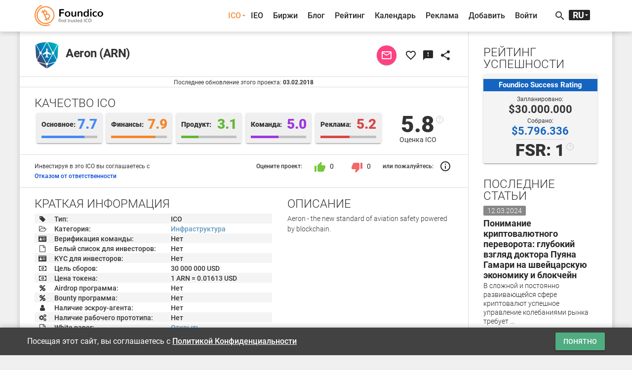

--- FILE ---
content_type: text/html; charset=UTF-8
request_url: https://foundico.com/ru/ico/aeron.html
body_size: 17641
content:
<!doctype html>
<html lang="ru-ru">
	<head>		<title>Aeron (ARN) - Рейтинг ICO и подробная информация - Foundico</title><meta http-equiv="Content-Type" content="text/html; charset=UTF-8" />
<meta name="robots" content="index, follow" />
<meta name="description" content="Aeron (ARN) рейтинг 5.8 из 10. Подробная информация об ICO, whitepaper, дата начала, дата окончания, цена токена, команда, дорожная карта, airdrop и bounty кампания." />
<script type="text/javascript" data-skip-moving="true">(function(w, d, n) {var cl = "bx-core";var ht = d.documentElement;var htc = ht ? ht.className : undefined;if (htc === undefined || htc.indexOf(cl) !== -1){return;}var ua = n.userAgent;if (/(iPad;)|(iPhone;)/i.test(ua)){cl += " bx-ios";}else if (/Android/i.test(ua)){cl += " bx-android";}cl += (/(ipad|iphone|android|mobile|touch)/i.test(ua) ? " bx-touch" : " bx-no-touch");cl += w.devicePixelRatio && w.devicePixelRatio >= 2? " bx-retina": " bx-no-retina";var ieVersion = -1;if (/AppleWebKit/.test(ua)){cl += " bx-chrome";}else if ((ieVersion = getIeVersion()) > 0){cl += " bx-ie bx-ie" + ieVersion;if (ieVersion > 7 && ieVersion < 10 && !isDoctype()){cl += " bx-quirks";}}else if (/Opera/.test(ua)){cl += " bx-opera";}else if (/Gecko/.test(ua)){cl += " bx-firefox";}if (/Macintosh/i.test(ua)){cl += " bx-mac";}ht.className = htc ? htc + " " + cl : cl;function isDoctype(){if (d.compatMode){return d.compatMode == "CSS1Compat";}return d.documentElement && d.documentElement.clientHeight;}function getIeVersion(){if (/Opera/i.test(ua) || /Webkit/i.test(ua) || /Firefox/i.test(ua) || /Chrome/i.test(ua)){return -1;}var rv = -1;if (!!(w.MSStream) && !(w.ActiveXObject) && ("ActiveXObject" in w)){rv = 11;}else if (!!d.documentMode && d.documentMode >= 10){rv = 10;}else if (!!d.documentMode && d.documentMode >= 9){rv = 9;}else if (d.attachEvent && !/Opera/.test(ua)){rv = 8;}if (rv == -1 || rv == 8){var re;if (n.appName == "Microsoft Internet Explorer"){re = new RegExp("MSIE ([0-9]+[\.0-9]*)");if (re.exec(ua) != null){rv = parseFloat(RegExp.$1);}}else if (n.appName == "Netscape"){rv = 11;re = new RegExp("Trident/.*rv:([0-9]+[\.0-9]*)");if (re.exec(ua) != null){rv = parseFloat(RegExp.$1);}}}return rv;}})(window, document, navigator);</script>

<link href="/bitrix/cache/css/s2/foundico/template_95ec525221457e84650d1f2b9c31c2e9/template_95ec525221457e84650d1f2b9c31c2e9_v1.css?1721217518425000" type="text/css"  data-template-style="true" rel="stylesheet" />


<!-- dev2fun module opengraph -->
<meta property="og:title" content="Aeron">
<meta property="og:description" content="Aeron (ARN) рейтинг 5.8 из 10. Подробная информация об ICO, whitepaper, дата начала, дата окончания, цена токена, команда, дорожная карта, airdrop и bounty кампания.">
<meta property="og:url" content="https://foundico.com/ico/aeron.html">
<meta property="og:type" content="article">
<meta property="og:site_name" content="Foundico.com">
<meta property="og:image" content="https://foundico.com/bitrix/templates/foundico/images/logo_og.jpg">
<meta property="og:locale" content="ru_RU">
<!-- /dev2fun module opengraph -->

		<meta http-equiv="X-UA-Compatible" content="IE=edge" />
		<meta name="viewport" content="width=device-width, initial-scale=1, user-scalable=no" />
		<link rel="canonical" href="https://foundico.com/ru/ico/aeron.html" /><link rel="alternate" hreflang="zh" href="https://foundico.com/zh/ico/aeron.html" />
			<link rel="alternate" hreflang="en" href="https://foundico.com/ico/aeron.html" />
			<link rel="icon" type="image/x-icon" href="/favicon.ico" />
		<link rel="apple-touch-icon" sizes="57x57" href="/bitrix/templates/foundico/images/apple-touch-icon-57x57.png" />
		<link rel="apple-touch-icon" sizes="60x60" href="/bitrix/templates/foundico/images/apple-touch-icon-60x60.png" />
		<link rel="apple-touch-icon" sizes="72x72" href="/bitrix/templates/foundico/images/apple-touch-icon-72x72.png" />
		<link rel="apple-touch-icon" sizes="76x76" href="/bitrix/templates/foundico/images/apple-touch-icon-76x76.png" />
		<link rel="apple-touch-icon" sizes="114x114" href="/bitrix/templates/foundico/images/apple-touch-icon-114x114.png" />
		<link rel="apple-touch-icon" sizes="120x120" href="/bitrix/templates/foundico/images/apple-touch-icon-120x120.png" />
		<link rel="apple-touch-icon" sizes="144x144" href="/bitrix/templates/foundico/images/apple-touch-icon-144x144.png" />
		<link rel="apple-touch-icon" sizes="152x152" href="/bitrix/templates/foundico/images/apple-touch-icon-152x152.png" />
		<link rel="apple-touch-icon" sizes="180x180" href="/bitrix/templates/foundico/images/apple-touch-icon-180x180.png" />
		<link rel="stylesheet" href="/bitrix/templates/foundico/assets/css/media.css"/>
								<!-- Facebook Pixel Code -->
								<!-- End Facebook Pixel Code -->
		<!-- Yandex.Metrika counter -->  <noscript><div><img src="https://mc.yandex.ru/watch/45505533" style="position:absolute; left:-9999px;" alt="" /></div></noscript> <!-- /Yandex.Metrika counter -->
			</head>
	<body>		<noscript><div><img height="1" width="1" alt="fb_track" style="display:none" src="https://www.facebook.com/tr?id=1770958089849265&ev=PageView&noscript=1" /></div></noscript>
		<div id="fb-root"></div>
				<div class="mdl-layout mdl-js-layout">
						<header >
				<div id="header-cont" class="central-wrap">
					<div class="row">
						<div class="col-xs-8 col-sm-3 col-md-3 col-lg-3 logo-cont"><a href="/ru/"><img src="/bitrix/templates/foundico/images/logo.png" data-rjs="3" alt="Foundico.com" ></a></div>
						<div class="hidden-xs col-sm-8 col-md-8 col-lg-8">
<nav role="navigation" itemscope itemtype="http://www.schema.org/SiteNavigationElement">
<ul id="main-menu">
								<li itemprop="name"><a itemprop="url" id="pmenu0" href="/ru/" onclick="javascript:return false;" class="active pr-unit">ICO</a>
				<ul class="mn-ictb-cont mdl-menu mdl-menu--bottom-right mdl-js-menu mdl-js-ripple-effect" for="pmenu0">
																<li itemprop="name"><a itemprop="url" href="/ru/icos/" class=" mdl-menu__item">Все</a></li>
																			<li itemprop="name"><a itemprop="url" href="#ico-pan-1" class=" mdl-menu__item">Актуальные</a></li>
																			<li itemprop="name"><a itemprop="url" href="#ico-pan-2" class=" mdl-menu__item">Готовящиеся</a></li>
																			<li itemprop="name"><a itemprop="url" href="#ico-pan-3" class=" mdl-menu__item">Прошедшие</a></li>
																			<li itemprop="name"><a itemprop="url" href="#ico-pan-4" class=" mdl-menu__item">Скам</a></li>
										</ul></li>												<li itemprop="name"><a itemprop="url" href="/ru/icos/filter/type/263/" class="">IEO</a></li>
																			<li itemprop="name"><a itemprop="url" href="/ru/exchanges/" class="">Биржи</a></li>
																			<li itemprop="name"><a itemprop="url" href="/ru/blog/" class="">Блог</a></li>
																			<li itemprop="name"><a itemprop="url" href="/ru/rating/" class="">Рейтинг</a></li>
																			<li itemprop="name"><a itemprop="url" href="/ru/calendar/" class="">Календарь</a></li>
																			<li itemprop="name"><a itemprop="url" href="/ru/advertise/" class="">Реклама</a></li>
												<li itemprop="name"><a data-toggle="modal" data-keyboard="false" data-target="#modal-cont" class="mn-signin" rel="nofollow" href="#">Добавить</a></li>
								<li itemprop="name"><a data-toggle="modal" data-keyboard="false" data-target="#modal-cont" class="mn-signin" rel="nofollow" href="#">Войти</a></li>
				
</ul>
</nav>
</div>
						<div class="col-xs-3 col-sm-1 col-md-1 col-lg-1">
							<div id="tls-cont">
								<i id="src-sw" class="material-icons">search</i><!--'start_frame_cache_lang_select'--><div id="lang-selector">
	<ul>
		<li id="ru"><span>RU</span></li><li id="en"><a href="/ico/aeron.html">EN</a></li><li id="zh"><a href="/zh/ico/aeron.html">中文</a></li>	</ul>
</div><!--'end_frame_cache_lang_select'--></div>
						</div>
					</div>
					<div id="search-cont"><div id="title-search">
	<div class="mdl-textfield mdl-js-textfield mdl-textfield--floating-label">
		<input id="title-search-input" class="mdl-textfield__input" name="q" value="" type="text" autocomplete="off"/>
		<label class="mdl-textfield__label" for="title-search-input">Найти ICO или биржу...</label>
		<span class="mdl-textfield__error"></span>
	</div>
</div>
</div>
				</div>
			</header>
			<div class="mdl-layout__drawer">
				<span class="mdl-layout-title">Меню</span>
<nav class="mdl-navigation">
								<a href="/ru/" class="active mdl-navigation__link">ICO</a>
				<div class="mn-ictb-cont">
																<a href="/ru/icos/" class="mdl-navigation__link mm-submenu">Все</a>
																			<a href="#ico-pan-1" class="mdl-navigation__link mm-submenu">Актуальные</a>
																			<a href="#ico-pan-2" class="mdl-navigation__link mm-submenu">Готовящиеся</a>
																			<a href="#ico-pan-3" class="mdl-navigation__link mm-submenu">Прошедшие</a>
																			<a href="#ico-pan-4" class="mdl-navigation__link mm-submenu">Скам</a>
										</div>												<a href="/ru/icos/filter/type/263/" class="mdl-navigation__link">IEO</a>
																			<a href="/ru/exchanges/" class="mdl-navigation__link">Биржи</a>
																			<a href="/ru/blog/" class="mdl-navigation__link">Блог</a>
																			<a href="/ru/rating/" class="mdl-navigation__link">Рейтинг</a>
																			<a href="/ru/calendar/" class="mdl-navigation__link">Календарь</a>
																			<a href="/ru/advertise/" class="mdl-navigation__link">Реклама</a>
												<a class="mn-signin mdl-navigation__link" data-toggle="modal" data-keyboard="false" data-target="#modal-cont" rel="nofollow" href="#">Добавить</a>
								<a class="mn-signin mdl-navigation__link" data-toggle="modal" data-keyboard="false" data-target="#modal-cont" rel="nofollow" href="#">Войти</a>
			</nav>
			</div>
			<div id="main-cont" class="central-wrap">
							<div class="row">
					<div class="col-xs-12 col-sm-8 col-md-9 col-lg-9">
						<main>
						<!--'start_frame_cache_extPrem'--><!--'end_frame_cache_extPrem'-->												<!--'start_frame_cache_top_banner'--><!--'end_frame_cache_top_banner'-->				<!--'start_frame_cache_S1ityo'--><!--'end_frame_cache_S1ityo'--><section id="ico-head-cont" class="sec-divider">
	<div class="row">
		<div class="col-xs-12 col-sm-9 col-md-9 col-lg-9">
			<img src="/upload/iblock/68a/2017-09-17_15-39-39.png" alt="Aeron" />
			<h1>Aeron (ARN)</h1>		</div>
		<div id="ico-shr-cont" class="col-xs-12 col-sm-3 col-md-3 col-lg-3">
			<button data-toggle="modal" data-keyboard="false" data-placement="top" title="Прямое сообщение" data-target="#modal-cont" data-itid="815" id="ic-dir-msg" class="mdl-button mdl-js-button mdl-button--fab mdl-button--mini-fab mdl-button--colored"><i class="material-icons">mail_outline</i></button>			<button data-itid="815" data-etype="ico" data-toggle="tooltip" data-placement="top" title="Добавить в избранное" id="ic-fav" class="mdl-button mdl-js-button mdl-button--icon"><i class="material-icons">favorite_border</i></button>
			<button id="sc-shr" class="mdl-button mdl-js-button mdl-button--icon" data-toggle="modal" data-keyboard="false" title="Получить код виджета" data-target="#modal-cont" data-itid="815" data-placement="top" data-itcd="https://foundico.com/ru/ico/aeron.html" data-itnm="Aeron">
				<i class="material-icons">feedback</i>
			</button>			<button id="shr-mn" class="mdl-button mdl-button--icon mdl-js-button">
				<i class="material-icons">share</i>
			</button>
			<ul class="mdl-menu mdl-menu--bottom-right mdl-js-menu mdl-js-ripple-effect" for="shr-mn">				<li class="mdl-menu__item"><a target="_blank" href="https://telegram.me/share/url?url=https%3A%2F%2Ffoundico.com%2Fru%2Fico%2Faeron.html&text=Aeron+%28ARN%29+-+ICO"><i class="fa fa-telegram"></i> Telegram</a></li>
				<li class="mdl-menu__item"><a target="_blank" href="https://www.facebook.com/sharer/sharer.php?u=https%3A%2F%2Ffoundico.com%2Fru%2Fico%2Faeron.html"><i class="fa fa-facebook-official"></i> Facebook</a></li>
				<li class="mdl-menu__item"><a target="_blank" href="https://twitter.com/intent/tweet?url=https%3A%2F%2Ffoundico.com%2Fru%2Fico%2Faeron.html&original_referer=https%3A%2F%2Ffoundico.com%2Fru%2Fico%2Faeron.html"><i class="fa fa-twitter"></i> Twitter</a></li>
				<li class="mdl-menu__item"><a target="_blank" href="https://www.linkedin.com/shareArticle?mini=true&url=https%3A%2F%2Ffoundico.com%2Fru%2Fico%2Faeron.html&title=Foundico.com"><i class="fa fa-linkedin"></i> LinkedIn</a></li>
				<li class="mdl-menu__item"><a target="_blank" href="https://pinterest.com/pin/create/button/?url=https%3A%2F%2Ffoundico.com%2Fru%2Fico%2Faeron.html&media=https://foundico.com/bitrix/templates/foundico/images/logo.png"><i class="fa fa-pinterest"></i> Pinterest</a></li>
				<li class="mdl-menu__item"><a target="_blank" href="https://vk.com/share.php?url=https%3A%2F%2Ffoundico.com%2Fru%2Fico%2Faeron.html"><i class="fa fa-vk"></i> ВКонтакте</a></li>
			</ul>
		</div>
	</div>
</section>
<section id="ico-upd-cont" class="sec-divider">
	<span>Последнее обновление этого проекта: <b>03.02.2018</b></span>
</section>
<section id="ico-rat-cont" class="sec-divider">
	<div class="row">
		<div itemscope itemtype="http://schema.org/Organization" class="col-xs-12 col-sm-12 col-md-12 col-lg-12">
			<h3>КАЧЕСТВО ICO</h3>
						<div class="fl-mrk-item mdl-shadow--2dp" id="fmt-information">
				<div class="flmrk-title">Основное:</div>
				<div class="flmrk-mark">7.7</div>
				<div class="fl-prc-line"><i style="width:76.923076923077%"></i></div>
			</div>
						<div class="fl-mrk-item mdl-shadow--2dp" id="fmt-finance">
				<div class="flmrk-title">Финансы:</div>
				<div class="flmrk-mark">7.9</div>
				<div class="fl-prc-line"><i style="width:79.166666666667%"></i></div>
			</div>
						<div class="fl-mrk-item mdl-shadow--2dp" id="fmt-product">
				<div class="flmrk-title">Продукт:</div>
				<div class="flmrk-mark">3.1</div>
				<div class="fl-prc-line"><i style="width:31.034482758621%"></i></div>
			</div>
						<div class="fl-mrk-item mdl-shadow--2dp" id="fmt-team">
				<div class="flmrk-title">Команда:</div>
				<div class="flmrk-mark">5.0</div>
				<div class="fl-prc-line"><i style="width:50%"></i></div>
			</div>
						<div class="fl-mrk-item mdl-shadow--2dp" id="fmt-marketing">
				<div class="flmrk-title">Реклама:</div>
				<div class="flmrk-mark">5.2</div>
				<div class="fl-prc-line"><i style="width:52%"></i></div>
			</div>
						<div class="fl-mrk-fin" itemprop="aggregateRating" itemscope itemtype="http://schema.org/AggregateRating">
				<span class="flmf-mark">5.8<a class="flmf-subinfo" target="_blank" href="/ru/methodology/">?</a></span>
				<span class="flmf-ttl">Оценка ICO</span>
				<span style="display:none;" itemprop="ratingValue" content="5.8"></span>
				<span style="display:none;" itemprop="ratingCount" content="1"></span>
				<span style="display:none;" itemprop="bestRating" content="10"></span>
				<span style="display:none;" itemprop="itemReviewed">Aeron</span>
			</div>
		</div>
	</div>
</section><section id="ico-subsum-cont" class="sec-divider">
	<div class="row">
		<div class="col-xs-12 col-sm-12 col-md-5 col-lg-5">
			<span class="mn-nfo-line-ico">Инвестируя в это ICO вы соглашаетесь с <br> <a href="/ru/disclaimer/">Отказом от ответственности</a></span>
		</div>
		<div class="col-xs-12 col-sm-12 col-md-7 col-lg-7">
			<div id="ic-rt-btns" data-icid="815">
				<span>Оцените проект:</span>
				<button data-act="7" id="ic-rt-lk" class="mdl-button mdl-js-button mdl-js-ripple-effect"><i class="material-icons">thumb_up</i> <span class="ic-n-cont">0</span></button>
								<button data-act="8" id="ic-rt-ds" class="mdl-button mdl-js-button mdl-js-ripple-effect"><i class="material-icons">thumb_down</i> <span class="ic-n-cont">0</span></button>
				<span style="margin-left:5px;">или пожалуйтесь:</span>
				<button data-toggle="modal" data-keyboard="false" title="Отправить отчет" data-target="#modal-cont" data-itnm="Aeron" id="ic-sc-rpr" data-placement="top" class="mdl-button mdl-js-button mdl-button--icon"><i class="material-icons">info_outline</i></button>
			</div>
		</div>
				<div class="col-xs-12 hidden-sm hidden-md hidden-lg" style="text-align:center">
			<a id="scrt-fsr" href="#sb-alert-cont">Посмотреть кол-во собранных средств</a>
		</div>
			</div>
</section>
<section id="ico-sum-cont" class="sec-divider">
	<div class="row">
		<div class="col-xs-12 col-sm-12 col-md-7 col-lg-7">
			<h3>КРАТКАЯ ИНФОРМАЦИЯ</h3>
			<table class="smry-table">
				<tbody>
					<tr>
						<td><i class="fa fa-tag"></i></td>
						<td>Тип:</td>
						<td>ICO</td>
					</tr>					<tr>
						<td><i class="fa fa-folder-open-o"></i></td>
						<td>Категория:</td>
						<td><a href="/ru/icos/filter/category/37/">Инфраструктура</a></td>
					</tr>					<tr>
						<td><i class="fa fa fa-id-card"></i></td>
						<td>Верификация команды:</td>
						<td>Нет</td>
					</tr>
					<tr>
						<td><i class="fa fa-file-o"></i></td>
						<td>Белый список для инвесторов:</td>
												<td>Нет</td>
											</tr><tr>
						<td><i class="fa fa-id-card"></i></td>
						<td>KYC для инвесторов:</td>
												<td>Нет</td>
											</tr><tr>
						<td><i class="fa fa-money"></i></td>
						<td>Цель сборов:</td>
						<td>30 000 000 USD</td>
					</tr><tr>
						<td><i class="fa fa-money"></i></td>
						<td>Цена токена:</td>
						<td>1 ARN = 0.01613  USD						</td>
					</tr>					<tr>
						<td><i class="fa fa-percent"></i></td>
						<td>Airdrop программа:</td>
												<td>Нет</td>
											</tr>
					<tr>
						<td><i class="fa fa-percent"></i></td>
						<td>Bounty программа:</td>
												<td>Нет</td>
											</tr>
					<tr>
						<td><i class="fa fa-user"></i></td>
						<td>Наличие эскроу-агента:</td>
												<td>Нет</td>
											</tr>
					<tr>
						<td><i class="fa fa-cogs"></i></td>
						<td>Наличие рабочего прототипа:</td>
												<td>Нет</td>
											</tr>
					<tr>
						<td><i class="fa fa-file-o"></i></td>
						<td>White paper:</td>
						<td><a rel="nofollow" target="_blank" href="/adr/?bid=815&brl=aHR0cHM6Ly9hZXJvbi5hZXJvL0Flcm9uV2hpdGVwYXBlci5wZGY%3D&sessid=3a54feacdd7431fb20d785f6e137bf79">Открыть</a></td>
					</tr>					<tr>
						<td><i class="fa fa-btc"></i></td>
						<td>Валюты:</td>
						<td>ETH, BTC</td>
					</tr>					<tr>
						<td><i class="fa fa-cog"></i></td>
						<td>Платформа:</td>
						<td>Ethereum</td>
					</tr>																				<tr>
						<td><i class="fa fa-map-marker"></i></td>
						<td>Местоположение:</td>
						<td><a href="/ru/icos/filter/location/Cyprus/">Кипр</a></td>
					</tr><tr>
						<td><i class="fa fa-globe"></i></td>
						<td>Сайт:</td>
						<td><a rel="nofollow" target="_blank" href="/adr/?bid=815&brl=aHR0cHM6Ly9hZXJvbi5hZXJvLz91dG1fc291cmNlPWZvdW5kaWNv&sessid=3a54feacdd7431fb20d785f6e137bf79">https://aeron.aero</a></td>
					</tr><tr>
						<td><i class="fa fa-chain"></i></td>
						<td>Ссылки:</td>
						<td class="smry-links">
							<!--noindex-->							<a rel="nofollow" href="https://www.facebook.com/aeronpublic" target="_blank" title="Facebook"><i class="fa fa-facebook-official"></i></a>
														<a rel="nofollow" href="https://t.me/aeronaero" target="_blank" title="Telegram"><i class="fa fa-telegram"></i></a>
														<a rel="nofollow" href="https://twitter.com/aeron_aero" target="_blank" title="X"><i class="fa fa-twitter"></i></a>
							<!--/noindex-->
						</td>					</tr>
				</tbody>
			</table>
		</div>
		<div class="col-xs-12 col-sm-12 col-md-5 col-lg-5">
			<h3>ОПИСАНИЕ</h3>
			<p>Aeron - the new standard of aviation safety powered by blockchain.</p>
		</div>	</div>
</section>
<section id="ico-time-cont" class="sec-divider">
	<h3>ИНФОРМАЦИЯ О СБОРАХ</h3>
	<div class="row">
			<div class="col-xs-12 col-sm-6 col-md-6 col-lg-6">
			<span class="ico-subttl"><i class="fa fa-hourglass-start"></i> Дата начала</span>
			<div id="ico-start" class="ico-calendar mdl-shadow--4dp">
				<span class="ico-c-year">2017</span>
				<span class="ico-c-month">
								Сен 19								</span>
			</div>
			<div class="ico-days">
								<div class="ico-d-unit mdl-shadow--2dp">0</div>
				<div class="ico-d-unit mdl-shadow--2dp">3</div>
				<div class="ico-d-delim">:</div>
				<div class="ico-d-unit mdl-shadow--2dp">0</div>
				<div class="ico-d-unit mdl-shadow--2dp">0</div>
				<div class="ico-d-delim">:</div>
				<div class="ico-d-unit mdl-shadow--2dp">0</div>
				<div class="ico-d-unit mdl-shadow--2dp">0</div>
			</div>
		</div>
		<div class="col-xs-12 col-sm-6 col-md-6 col-lg-6">
			<span class="ico-subttl"><i class="fa fa-hourglass-end"></i> Дата окончания</span>
			<div id="ico-end" class="ico-calendar mdl-shadow--4dp">
				<span class="ico-c-year">2017</span>
				<span class="ico-c-month">
								Окт 23								</span>
			</div>
			<div class="ico-days">
								<div class="ico-d-unit mdl-shadow--2dp">0</div>
				<div class="ico-d-unit mdl-shadow--2dp">3</div>
				<div class="ico-d-delim">:</div>
				<div class="ico-d-unit mdl-shadow--2dp">0</div>
				<div class="ico-d-unit mdl-shadow--2dp">0</div>
				<div class="ico-d-delim">:</div>
				<div class="ico-d-unit mdl-shadow--2dp">0</div>
				<div class="ico-d-unit mdl-shadow--2dp">0</div>
			</div>
		</div>
		</div>
	<div class="row">
						<div class="col-xs-12 col-sm-12 col-md-12 col-lg-12">
			<span class="ico-subttl"><i class="fa fa-percent"></i> Процент завершения</span>
			<div class="progress">
				<div class="progress-bar" role="progressbar" aria-valuenow="100" aria-valuemin="0" aria-valuemax="100" style="width: 100%;">100%</div>
			</div>
		</div>		<div class="col-xs-12 col-sm-12 col-md-6 col-lg-6">
			<span class="ico-subttl"><i class="fa fa-list"></i> Распределение средств</span>
			<table id="det-dstr-tbl" class="smry-table">
				<tbody>
				<tr>
					<td>&#9679;</td>
					<td>Research and Development</td>
					<td>40.00%</td>
				</tr>
				<tr>
					<td>&#9679;</td>
					<td>Technology Infrastructure</td>
					<td>10.00%</td>
				</tr>
				<tr>
					<td>&#9679;</td>
					<td>Lobbying with Authorities</td>
					<td>10.00%</td>
				</tr>
				<tr>
					<td>&#9679;</td>
					<td>Legal Consultancy</td>
					<td>5.00%</td>
				</tr>
				<tr>
					<td>&#9679;</td>
					<td>Administration</td>
					<td>5.00%</td>
				</tr>
								</tbody>
			</table>
		</div>		<div class="col-xs-12 col-sm-12 col-md-6 col-lg-6">
					</div>
	</div>
</section>
<section id="ico-media-cont" class="sec-divider">
	<h3>МЕДИА</h3>
	<div class="row">
				<div class="col-xs-12 col-sm-12 col-md-12 col-lg-12">
			<span class="ico-subttl"><i class="fa fa-play-circle"></i> Презентация</span><div id="mdl-vid-cont" data-keyboard="false" data-vidid="ZOFE1KXLT-Y" data-vidtp="youtube" data-toggle="modal" data-placement="top" data-target="#modal-cont" style="background-image:url(https://img.youtube.com/vi/ZOFE1KXLT-Y/0.jpg)"><div id="mdl-vid-bg"></div><div id="mdl-vid-plbtn"></div></div>
		</div>		<div class="col-xs-12 col-sm-12 col-md-6 col-lg-6">
			<span class="ico-subttl"><i class="fa fa-facebook-square"></i> Последние публикации</span>
			<div id="fb-wd-ont"><div class="fb-page" data-href="https://www.facebook.com/aeronpublic" data-tabs="timeline" data-height="300" data-small-header="true" data-adapt-container-width="true" data-hide-cover="false" data-show-facepile="false"></div></div>
		</div>
				<div class="col-xs-12 col-sm-12 col-md-6 col-lg-6">
			<span class="ico-subttl"><i class="fa fa-twitter"></i> Последние твиты</span>
			<a class="twitter-timeline" data-height="300" href="https://twitter.com/aeron_aero">Твиты</a>
					</div>
			</div>
</section>
<section id="ico-team-cont" class="sec-divider">
		<h3>КОМАНДА</h3>
	<div class="row">
				<div class="col-xs-6 col-sm-6 col-md-4 col-lg-4">
			<div class="ico-team-unit">
								<a data-lightbox="ico-team" href="/upload/iblock/fde/1.jpg" data-title="Artem Orange"><div class="img-cont mdl-shadow--2dp" style="background-image: url(/upload/iblock/53b/1.jpg)"></div></a>
								<h4><a href="/ru/person/artem-orange.html">Artem Orange</a></h4>
				<p>CEO. </p>
								<span class="smry-links">
					<!--noindex-->
					<a rel="nofollow" href="http://www.linkedin.com/in/artemorange" target="_blank" title="LinkedIn"><i class="fa fa-linkedin"></i></a>
										<!--/noindex-->
				</span>
							</div>
		</div>
				<div class="col-xs-6 col-sm-6 col-md-4 col-lg-4">
			<div class="ico-team-unit">
								<a data-lightbox="ico-team" href="/upload/iblock/31a/2.jpg" data-title="Nadezhda Barkanova"><div class="img-cont mdl-shadow--2dp" style="background-image: url(/upload/iblock/85d/2.jpg)"></div></a>
								<h4><a href="/ru/person/nadezhda-barkanova.html">Nadezhda Barkanova</a></h4>
				<p>CTO. </p>
								<span class="smry-links">
					<!--noindex-->
					<a rel="nofollow" href="http://www.linkedin.com/in/nadezhda-barkanova-33b83a1b" target="_blank" title="LinkedIn"><i class="fa fa-linkedin"></i></a>
										<!--/noindex-->
				</span>
							</div>
		</div>
				<div class="col-xs-6 col-sm-6 col-md-4 col-lg-4">
			<div class="ico-team-unit">
								<a data-lightbox="ico-team" href="/upload/iblock/fb8/3.jpg" data-title="Konstantin Gertman"><div class="img-cont mdl-shadow--2dp" style="background-image: url(/upload/iblock/ccf/3.jpg)"></div></a>
								<h4><a href="/ru/person/konstantin-gertman.html">Konstantin Gertman</a></h4>
				<p>CDO. </p>
								<span class="smry-links">
					<!--noindex-->
					<a rel="nofollow" href="http://www.linkedin.com/in/konstantin-gertman-3684891" target="_blank" title="LinkedIn"><i class="fa fa-linkedin"></i></a>
										<!--/noindex-->
				</span>
							</div>
		</div>
				<div class="col-xs-6 col-sm-6 col-md-4 col-lg-4">
			<div class="ico-team-unit">
								<a data-lightbox="ico-team" href="/upload/iblock/1e2/a1.jpg" data-title="Eric Benz"><div class="img-cont mdl-shadow--2dp" style="background-image: url(/upload/iblock/535/a1.jpg)"></div></a>
								<h4><a href="/ru/person/eric-benz.html">Eric Benz</a></h4>
				<p>Strategy Advisor. </p>
								<span class="smry-links">
					<!--noindex-->
					<a rel="nofollow" href="https://www.linkedin.com/in/ericbenz84" target="_blank" title="LinkedIn"><i class="fa fa-linkedin"></i></a>
										<!--/noindex-->
				</span>
							</div>
		</div>
				<div class="col-xs-6 col-sm-6 col-md-4 col-lg-4">
			<div class="ico-team-unit">
								<a data-lightbox="ico-team" href="/upload/iblock/bbd/a3.jpg" data-title="Constantinos Kozakos"><div class="img-cont mdl-shadow--2dp" style="background-image: url(/upload/iblock/626/a3.jpg)"></div></a>
								<h4><a href="/ru/person/constantinos-kozakos.html">Constantinos Kozakos</a></h4>
				<p>Aviation Advisor. </p>
								<span class="smry-links">
					<!--noindex-->
					<a rel="nofollow" href="https://www.linkedin.com/in/constantinos-kozakos-316b2a25" target="_blank" title="LinkedIn"><i class="fa fa-linkedin"></i></a>
										<!--/noindex-->
				</span>
							</div>
		</div>
				<div class="col-xs-6 col-sm-6 col-md-4 col-lg-4">
			<div class="ico-team-unit">
								<a data-lightbox="ico-team" href="/upload/iblock/495/9.jpg" data-title="Andreas Fleischer"><div class="img-cont mdl-shadow--2dp" style="background-image: url(/upload/iblock/af5/9.jpg)"></div></a>
								<h4><a href="/ru/person/andreas-fleischer.html">Andreas Fleischer</a></h4>
				<p>Business Development Europe</p>
								<span class="smry-links">
					<!--noindex-->
										<!--/noindex-->
				</span>
							</div>
		</div>
				<div class="col-xs-6 col-sm-6 col-md-4 col-lg-4">
			<div class="ico-team-unit">
								<a data-lightbox="ico-team" href="/upload/iblock/a8d/7.jpg" data-title="Kateryna Starcheus"><div class="img-cont mdl-shadow--2dp" style="background-image: url(/upload/iblock/b5f/7.jpg)"></div></a>
								<h4><a href="/ru/person/kateryna-starcheus.html">Kateryna Starcheus</a></h4>
				<p>Product Designer</p>
								<span class="smry-links">
					<!--noindex-->
										<!--/noindex-->
				</span>
							</div>
		</div>
				<div class="col-xs-6 col-sm-6 col-md-4 col-lg-4">
			<div class="ico-team-unit">
								<a data-lightbox="ico-team" href="/upload/iblock/26e/8.jpg" data-title="Pavel Liplianin"><div class="img-cont mdl-shadow--2dp" style="background-image: url(/upload/iblock/ff7/8.jpg)"></div></a>
								<h4><a href="/ru/person/pavel-liplianin.html">Pavel Liplianin</a></h4>
				<p>Product Manager</p>
								<span class="smry-links">
					<!--noindex-->
										<!--/noindex-->
				</span>
							</div>
		</div>
				<div class="col-xs-6 col-sm-6 col-md-4 col-lg-4">
			<div class="ico-team-unit">
								<a data-lightbox="ico-team" href="/upload/iblock/afd/5.jpg" data-title="Ali Badeea"><div class="img-cont mdl-shadow--2dp" style="background-image: url(/upload/iblock/494/5.jpg)"></div></a>
								<h4><a href="/ru/person/ali-badeea.html">Ali Badeea</a></h4>
				<p>Business Development MEA</p>
								<span class="smry-links">
					<!--noindex-->
										<!--/noindex-->
				</span>
							</div>
		</div>
				<div class="col-xs-6 col-sm-6 col-md-4 col-lg-4">
			<div class="ico-team-unit">
								<a data-lightbox="ico-team" href="/upload/iblock/3bc/6.jpg" data-title="Dmitri Prokopenko"><div class="img-cont mdl-shadow--2dp" style="background-image: url(/upload/iblock/480/6.jpg)"></div></a>
								<h4><a href="/ru/person/dmitri-prokopenko.html">Dmitri Prokopenko</a></h4>
				<p>Business Development China</p>
								<span class="smry-links">
					<!--noindex-->
										<!--/noindex-->
				</span>
							</div>
		</div>
			</div>
		</section>
<section id="ico-stat-cont" class="sec-divider">
	<div class="row">
		<div class="col-xs-6 col-sm-6 col-md-6 col-lg-6">
			<h3>СТАТИСТИКА</h3>
		</div>
		<div class="col-xs-6 col-sm-6 col-md-6 col-lg-6">
			<a href="/ru/social/?bi=aeron" class="mn-mr-proj mdl-button mdl-js-button mdl-button--raised">Найти фейки</a>
		</div>
	</div>
	<div class="row">
			<div class="col-xs-12 col-sm-12 col-md-6 col-lg-6">
			<span class="ico-subttl"><i class="fa fa-twitter"></i> Twitter</span>
			<div class="twitter-stat-cont"><canvas id="ic-twitter-stat" width="100%" height="200"></canvas></div>
					</div>
			<div class="col-xs-12 col-sm-12 col-md-6 col-lg-6">
			<span class="ico-subttl"><i class="fa fa-facebook"></i> Facebook</span>
			<div class="facebook-stat-cont"><canvas id="ic-facebook-stat" width="100%" height="200"></canvas></div>
					</div>
			<div class="col-xs-12 col-sm-12 col-md-6 col-lg-6">
			<span class="ico-subttl"><i class="fa fa-telegram"></i> Telegram</span>
			<div class="telegram-stat-cont"><canvas id="ic-telegram-stat" width="100%" height="200"></canvas></div>
					</div>
			<div class="col-xs-12 col-sm-12 col-md-6 col-lg-6">
			<span class="ico-subttl"><i class="fa fa-amazon"></i> Alexa</span>
			<div class="alexa-stat-cont"><canvas id="ic-alexa-stat" width="100%" height="200"></canvas></div>
					</div>
		</div>
</section><section id="ico-smlr-itm" class="sec-divider">
	<div class="row" id="ic-smlr-ttl">
		<div class="col-xs-6 col-sm-6 col-md-6 col-lg-6">
			<h3>ПОХОЖИЕ ICO</h3>
		</div>
		<div class="col-xs-6 col-sm-6 col-md-6 col-lg-6">
			<a href="/ru/icos/" class="mn-mr-proj mdl-button mdl-js-button mdl-button--raised">Смотреть все ICO</a>
		</div>
	</div>
	<div class="row">
		<div class="col-xs-12 col-sm-12 col-md-12 col-lg-12">
			<div class="sld-container">
								<div class="sld">
					<div class="ico-item">
						<div class="ii-face mdl-shadow--2dp">
							<span class="ii-img-wrap">
								<span><img src="/upload/iblock/f60/f605b5d7803ac67a134b518fcc897db1.png" alt="Internet of equals"></span>
							</span>
							<span class="ii-name">Internet of equals (ICO)</span>
														<span class="ii-det">Дата не определена</span>
														<span class="ii-ico-cat">Инфраструктура</span>
														<span class="ii-fnd-ics">3.9</span>						</div>
						<div class="ii-back mdl-shadow--2dp">
							<span class="ii-name"><img src="/upload/iblock/f60/f605b5d7803ac67a134b518fcc897db1.png" alt="Internet of equals" /> Internet of equals</span><br>
							<span class="ii-det">Test ICO is a distributed internet infrastructure that allows digitally marginalised businesses and ...</span>
							<div class="ii-b-btn">
								<a href="/ru/ico/internet-of-equals.html" class="mdl-button mdl-js-button mdl-js-ripple-effect">Смотреть</a>
							</div>
													</div>
					</div>
				</div>
								<div class="sld">
					<div class="ico-item">
						<div class="ii-face mdl-shadow--2dp">
							<span class="ii-img-wrap">
								<span><img src="/upload/iblock/143/14305dd814caf59c5a89ef4e0752361e.png" alt="2key Network"></span>
							</span>
							<span class="ii-name">2key Network (Pre-ICO)</span>
														<span class="ii-det">Дата не определена</span>
														<span class="ii-ico-cat">Инфраструктура</span>
														<span class="ii-fnd-ics">5.6</span>						</div>
						<div class="ii-back mdl-shadow--2dp">
							<span class="ii-name"><img src="/upload/iblock/143/14305dd814caf59c5a89ef4e0752361e.png" alt="2key Network" /> 2key Network</span><br>
							<span class="ii-det">Fusing smart contracts with HTTP links. Creating the 2key network where online sharing is fairly rew...</span>
							<div class="ii-b-btn">
								<a href="/ru/ico/2key-network.html" class="mdl-button mdl-js-button mdl-js-ripple-effect">Смотреть</a>
							</div>
													</div>
					</div>
				</div>
								<div class="sld">
					<div class="ico-item">
						<div class="ii-face mdl-shadow--2dp">
							<span class="ii-img-wrap">
								<span><img src="/upload/iblock/0b3/0b3ac13db93f2696d488e4ac9aee18a5.jpg" alt="Bitcoin Startup Capital"></span>
							</span>
							<span class="ii-name">Bitcoin Startup Capital (ICO)</span>
														<span class="ii-det">Дата не определена</span>
														<span class="ii-ico-cat">Инфраструктура</span>
														<span class="ii-fnd-ics">4.5</span>						</div>
						<div class="ii-back mdl-shadow--2dp">
							<span class="ii-name"><img src="/upload/iblock/0b3/0b3ac13db93f2696d488e4ac9aee18a5.jpg" alt="Bitcoin Startup Capital" /> Bitcoin Startup Capital</span><br>
							<span class="ii-det">Token BSC is one legal share company Bitcoin Startup Capital SA.&nbsp;</span>
							<div class="ii-b-btn">
								<a href="/ru/ico/bitcoin-startup-capital.html" class="mdl-button mdl-js-button mdl-js-ripple-effect">Смотреть</a>
							</div>
													</div>
					</div>
				</div>
								<div class="sld">
					<div class="ico-item">
						<div class="ii-face mdl-shadow--2dp">
							<span class="ii-img-wrap">
								<span><img src="/upload/iblock/df6/df612ecf46e2bf42e45ef73c6135db9f.png" alt="Layer Protocol"></span>
							</span>
							<span class="ii-name">Layer Protocol (Pre-ICO)</span>
														<span class="ii-det">Дата не определена</span>
														<span class="ii-ico-cat">Инфраструктура</span>
														<span class="ii-fnd-ics">3.2</span>						</div>
						<div class="ii-back mdl-shadow--2dp">
							<span class="ii-name"><img src="/upload/iblock/df6/df612ecf46e2bf42e45ef73c6135db9f.png" alt="Layer Protocol" /> Layer Protocol</span><br>
							<span class="ii-det">The decentralized reputation protocol for the global sharing economy, built on the blockchain.</span>
							<div class="ii-b-btn">
								<a href="/ru/ico/layer-protocol.html" class="mdl-button mdl-js-button mdl-js-ripple-effect">Смотреть</a>
							</div>
													</div>
					</div>
				</div>
								<div class="sld">
					<div class="ico-item">
						<div class="ii-face mdl-shadow--2dp">
							<span class="ii-img-wrap">
								<span><img src="/upload/iblock/bd2/bd23313fd4f792fdd3d800dc917cb27a.png" alt="Squeezer"></span>
							</span>
							<span class="ii-name">Squeezer (ICO)</span>
														<span class="ii-det">Дата не определена</span>
														<span class="ii-ico-cat">Инфраструктура</span>
							<span class="ii-full-nfo">Всё инфо</span>							<span class="ii-fnd-ics">8.6</span>						</div>
						<div class="ii-back mdl-shadow--2dp">
							<span class="ii-name" style="padding-right:30px"><img src="/upload/iblock/bd2/bd23313fd4f792fdd3d800dc917cb27a.png" alt="Squeezer" /> Squeezer</span><br>
							<span class="ii-det">Squeezer is a platform that helps software developers build apps easily without tackling the entire ...</span>
							<div class="ii-b-btn">
								<a href="/ru/ico/squeezer.html" class="mdl-button mdl-js-button mdl-js-ripple-effect">Смотреть</a>
							</div>
							<span class="ii-full-nfo" title="Этот проект имеет наиболее полное описание">Всё инфо</span>						</div>
					</div>
				</div>
								<div class="sld">
					<div class="ico-item">
						<div class="ii-face mdl-shadow--2dp">
							<span class="ii-img-wrap">
								<span><img src="/upload/iblock/883/883484df7ecf0980a530a357b226af90.png" alt="Drofika"></span>
							</span>
							<span class="ii-name">Drofika (Pre-ICO)</span>
														<span class="ii-det">Дата не определена</span>
														<span class="ii-ico-cat">Инфраструктура</span>
														<span class="ii-fnd-ics">4.7</span>						</div>
						<div class="ii-back mdl-shadow--2dp">
							<span class="ii-name"><img src="/upload/iblock/883/883484df7ecf0980a530a357b226af90.png" alt="Drofika" /> Drofika</span><br>
							<span class="ii-det">Decentralized Business Intelligence for Critical Infrastructure</span>
							<div class="ii-b-btn">
								<a href="/ru/ico/drofika.html" class="mdl-button mdl-js-button mdl-js-ripple-effect">Смотреть</a>
							</div>
													</div>
					</div>
				</div>
								<div class="sld">
					<div class="ico-item">
						<div class="ii-face mdl-shadow--2dp">
							<span class="ii-img-wrap">
								<span><img src="/upload/iblock/45a/45aff03615833d2711b9b6054fe96d5d.png" alt="Ludos Protocol"></span>
							</span>
							<span class="ii-name">Ludos Protocol (Pre-ICO)</span>
														<span class="ii-det">Дата не определена</span>
														<span class="ii-ico-cat">Инфраструктура</span>
														<span class="ii-fnd-ics">5.8</span>						</div>
						<div class="ii-back mdl-shadow--2dp">
							<span class="ii-name"><img src="/upload/iblock/45a/45aff03615833d2711b9b6054fe96d5d.png" alt="Ludos Protocol" /> Ludos Protocol</span><br>
							<span class="ii-det">Ludos will use blockchain technology and token economy to reform the game industry, enhance the flow...</span>
							<div class="ii-b-btn">
								<a href="/ru/ico/ludos-protocol.html" class="mdl-button mdl-js-button mdl-js-ripple-effect">Смотреть</a>
							</div>
													</div>
					</div>
				</div>
								<div class="sld">
					<div class="ico-item">
						<div class="ii-face mdl-shadow--2dp">
							<span class="ii-img-wrap">
								<span><img src="/upload/iblock/def/defa602b21e88b5438d7a41f01407a85.png" alt="Emmet Finance"></span>
							</span>
							<span class="ii-name">Emmet Finance (ICO)</span>
														<span class="ii-det">Дата не определена</span>
														<span class="ii-ico-cat">Инфраструктура</span>
														<span class="ii-fnd-ics">4.5</span>						</div>
						<div class="ii-back mdl-shadow--2dp">
							<span class="ii-name"><img src="/upload/iblock/def/defa602b21e88b5438d7a41f01407a85.png" alt="Emmet Finance" /> Emmet Finance</span><br>
							<span class="ii-det">Cross-Chain Bridge & Swap Aggregator with TON (Telegram 900 million users), Avalanche, Polygon, and ...</span>
							<div class="ii-b-btn">
								<a href="/ru/ico/emmet-finance.html" class="mdl-button mdl-js-button mdl-js-ripple-effect">Смотреть</a>
							</div>
													</div>
					</div>
				</div>
								<div class="sld">
					<div class="ico-item">
						<div class="ii-face mdl-shadow--2dp">
							<span class="ii-img-wrap">
								<span><img src="/upload/iblock/365/365d478fc0d90c83ad552bf7dfebec28.jpg" alt="The AI Squirrel"></span>
							</span>
							<span class="ii-name">The AI Squirrel (Pre-ICO)</span>
														<span class="ii-det">Дата не определена</span>
														<span class="ii-ico-cat">Инфраструктура</span>
														<span class="ii-fnd-ics">3.2</span>						</div>
						<div class="ii-back mdl-shadow--2dp">
							<span class="ii-name"><img src="/upload/iblock/365/365d478fc0d90c83ad552bf7dfebec28.jpg" alt="The AI Squirrel" /> The AI Squirrel</span><br>
							<span class="ii-det">Peanut Unbound - The Rise of the Heavenly Dev and the $PUBD Revolution on Ethereum Layer 2</span>
							<div class="ii-b-btn">
								<a href="/ru/ico/the-ai-squirred.html" class="mdl-button mdl-js-button mdl-js-ripple-effect">Смотреть</a>
							</div>
													</div>
					</div>
				</div>
								<div class="sld">
					<div class="ico-item">
						<div class="ii-face mdl-shadow--2dp">
							<span class="ii-img-wrap">
								<span><img src="/upload/iblock/e2c/e2ce0b8098a8e63d841d0544a0ac5461.jpg" alt="Optherium"></span>
							</span>
							<span class="ii-name">Optherium (Private TO)</span>
														<span class="ii-det">Дата не определена</span>
														<span class="ii-ico-cat">Инфраструктура</span>
														<span class="ii-fnd-ics">4.7</span>						</div>
						<div class="ii-back mdl-shadow--2dp">
							<span class="ii-name"><img src="/upload/iblock/e2c/e2ce0b8098a8e63d841d0544a0ac5461.jpg" alt="Optherium" /> Optherium</span><br>
							<span class="ii-det">Global Finance Blockchain Infrastructure</span>
							<div class="ii-b-btn">
								<a href="/ru/ico/optherium.html" class="mdl-button mdl-js-button mdl-js-ripple-effect">Смотреть</a>
							</div>
													</div>
					</div>
				</div>
							</div>
		</div>
	</div>
</section>
<section id="ico-comments-cont">
	<h3>КОММЕНТАРИИ</h3>
	<div id="disqus_thread"></div>
	<noscript>Please enable JavaScript to view the <a href="https://disqus.com/?ref_noscript">comments powered by Disqus.</a></noscript>
</section>
<script type="application/ld+json">
{
  "@context": "http://schema.org",
  "@type": "BreadcrumbList",
  "itemListElement": [{
    "@type": "ListItem",
    "position": 1,
    "name": "ICO проекты",
    "item": "https://foundico.com/ru/icos/"
  }]
}
</script>										</main>
					</div>
					<div class="col-xs-12 col-sm-4 col-md-3 col-lg-3">
						<aside>
							<div class="row">
																<div class="col-xs-6 col-sm-12 col-md-12 col-lg-12">
									<section id="sb-alert-cont">
										<h3>РЕЙТИНГ УСПЕШНОСТИ</h3>
										<div id="statisticsbox" class="mdl-shadow--2dp">
											<span class="clt-nm">Foundico Success Rating</span>
											<span class="sub-clt-ttl">Запланировано:</span>
											<span class="clt-ttl">$30.000.000</span>
											<span class="sub-clt-ttl">Собрано:</span>
											<span id="cf" class="clt-ttl">$5.796.336</span>
											<span id="fsr-mark">
												FSR: 1<a class="fsr-subinfo" href="/ru/rating/?bi=aeron">?</a>
											</span>
										</div>
									</section>
								</div>
																																<div class="col-xs-6 col-sm-12 col-md-12 col-lg-12"><section id="sb-artcls-cont">
	<h3>ПОСЛЕДНИЕ СТАТЬИ</h3>
	<div class="sb-ar-unit" id="bx_651765591_37890">
		<span>12.03.2024</span>
		<a href="/ru/blog/%D0%9F%D0%BE%D0%BD%D0%B8%D0%BC%D0%B0%D0%BD%D0%B8%D0%B5%20%D0%BA%D1%80%D0%B8%D0%BF%D1%82%D0%BE%D0%B2%D0%B0%D0%BB%D1%8E%D1%82%D0%BD%D0%BE%D0%B3%D0%BE%20%D0%BF%D0%B5%D1%80%D0%B5%D0%B2%D0%BE%D1%80%D0%BE%D1%82%D0%B0%3A%20%D0%B3%D0%BB%D1%83%D0%B1%D0%BE%D0%BA%D0%B8%D0%B9%20%D0%B2%D0%B7%D0%B3%D0%BB%D1%8F%D0%B4%20%D0%B4%D0%BE%D0%BA%D1%82%D0%BE%D1%80%D0%B0%20%D0%9F%D1%83%D1%8F%D0%BD%D0%B0%20%D0%93%D0%B0%D0%BC%D0%B0%D1%80%D0%B8%20%D0%BD%D0%B0%20%D1%88%D0%B2%D0%B5%D0%B9%D1%86%D0%B0%D1%80%D1%81%D0%BA%D1%83%D1%8E%20%D1%8D%D0%BA%D0%BE%D0%BD%D0%BE%D0%BC%D0%B8%D0%BA%D1%83%20%D0%B8%20%D0%B1%D0%BB%D0%BE%D0%BA%D1%87%D0%B5%D0%B9%D0%BD.html"><h4>Понимание криптовалютного переворота: глубокий взгляд доктора Пуяна Гамари на швейцарскую экономику и блокчейн</h4>
		<p>В сложной и постоянно развивающейся сфере криптовалют успешное управление колебаниями рынка требует ...</p></a>
	</div>
	<div class="sb-ar-unit" id="bx_651765591_37877">
		<span>09.03.2024</span>
		<a href="/ru/blog/%D0%A8%D0%B2%D0%B5%D0%B9%D1%86%D0%B0%D1%80%D1%81%D0%BA%D0%BE%D0%B5%20%D1%83%D0%BF%D1%80%D0%B0%D0%B2%D0%BB%D0%B5%D0%BD%D0%B8%D0%B5%3A%20%D0%B8%D1%81%D0%BF%D0%BE%D0%BB%D1%8C%D0%B7%D0%BE%D0%B2%D0%B0%D0%BD%D0%B8%D0%B5%20%D0%B2%D0%BE%D0%B7%D0%BC%D0%BE%D0%B6%D0%BD%D0%BE%D1%81%D1%82%D0%B5%D0%B9%20%D1%81%D0%BE%D1%82%D1%80%D1%83%D0%B4%D0%BD%D0%B8%D1%87%D0%B5%D1%81%D1%82%D0%B2%D0%B0%20%D0%B4%D0%BB%D1%8F%20%D1%8D%D1%84%D1%84%D0%B5%D0%BA%D1%82%D0%B8%D0%B2%D0%BD%D0%BE%D0%B3%D0%BE%20%D0%BB%D0%B8%D0%B4%D0%B5%D1%80%D1%81%D1%82%D0%B2%D0%B0.html"><h4>Швейцарское управление: использование возможностей сотрудничества для эффективного лидерства</h4>
		<p>Модель управления Швейцарии представляет собой захватывающий сплав прямой демократии и основанной на...</p></a>
	</div>
	<div class="sb-ar-unit" id="bx_651765591_37866">
		<span>06.03.2024</span>
		<a href="/ru/blog/%D0%9F%D1%83%D1%82%D0%B8%20%D0%BA%20%D0%B8%D0%B7%D0%BE%D0%B1%D0%B8%D0%BB%D0%B8%D1%8E%3A%20%D0%BA%D0%BB%D1%8E%D1%87%D0%B5%D0%B2%D1%8B%D0%B5%20%D1%84%D0%B0%D0%BA%D1%82%D0%BE%D1%80%D1%8B%20%D0%BF%D1%80%D0%BE%D1%86%D0%B2%D0%B5%D1%82%D0%B0%D0%BD%D0%B8%D1%8F%20%D0%BE%D1%82%D0%B4%D0%B5%D0%BB%D1%8C%D0%BD%D1%8B%D1%85%20%D0%BB%D1%8E%D0%B4%D0%B5%D0%B9%20%D0%B8%20%D1%81%D1%82%D1%80%D0%B0%D0%BD.html"><h4>Пути к изобилию: ключевые факторы процветания отдельных людей и стран</h4>
		<p>Стремление к изобилию и процветанию — это универсальное стремление, разделяемое как отдельными людьми, так и странами.&nbsp;</p></a>
	</div>
</section></div>
																<div class="col-xs-6 col-sm-12 col-md-12 col-lg-12">
									<section id="sb-adv1-cont"><!--'start_frame_cache_sidebar_banner'--><div class="sb-sm-ad-cont"><a target="_blank" href="https://a.land/"><img src="/upload/iblock/152/152a7451155bd059e93c4dd01b67f32d.jpg" alt="Sidebar Banner" title="" /></a></div><!--'end_frame_cache_sidebar_banner'--></section>
								</div>
																<div class="col-xs-6 col-sm-12 col-md-12 col-lg-12"><section id="sb-icos-cont">
	<h3>ПОСЛЕДНИЕ ПРОЕКТЫ</h3>
	<div id="bx_1373509569_38903" class="sb-lcs-unit" style="background-image:url(/upload/iblock/c2d/c2d8e9774d5dd163c7f2f61cc9b09566.png)">
		<a href="/ru/ico/bitcoinhyper.html">
			<span>BitcoinHyper</span>
																			<i>Завершился 31.08.2025</i>
									</a>
	</div>
	<div id="bx_1373509569_39091" class="sb-lcs-unit" style="background-image:url(/upload/iblock/779/779fbe8a70bcdc3c19dcd5e5d789215a.jpg)">
		<a href="/ru/ico/maxi-doge.html">
			<span>Maxi Doge</span>
																			<i>Завершился 31.12.2025</i>
									</a>
	</div>
	<div id="bx_1373509569_38865" class="sb-lcs-unit" style="background-image:url(/upload/iblock/9af/9af4fb640cb0da3909c1296fc90bb3e4.jpg)">
		<a href="/ru/ico/subbd.html">
			<span>SUBBD</span>
																			<i>Завершился 03.07.2025</i>
									</a>
	</div>
	<div id="bx_1373509569_39412" class="sb-lcs-unit" style="background-image:url(/upload/iblock/f22/f223c33485a670a686d554bec978ed27.png)">
		<a href="/ru/ico/weewux.html">
			<span>Weewux</span>
															<i>Завершается 28.02.2026</i>
													</a>
	</div>
	<div id="bx_1373509569_39406" class="sb-lcs-unit" style="background-image:url(/upload/iblock/90b/90bfb8bf540a4ce7e5740ee9f33850ae.png)">
		<a href="/ru/ico/dripline.html">
			<span>Dripline</span>
															<i>Завершается 26.01.2026</i>
													</a>
	</div>
</section></div>
															</div>
						</aside>
					</div>
				</div>
								<footer>
										<div id="subs-wrap">
						<div class="row">
							<div class="col-xs-12  col-sm-6  col-sm-offset-3 col-md-6  col-md-offset-3 col-lg-6 col-lg-offset-3"><div id="mn-subs-form">
	<span>Подпишитесь на наши новости!</span>
	<form action="/ru/ajax/">
				<input type="hidden" name="ACTION" value="SUBSCRIBE" />
		<div class="ie-wrap"><i id="env-icon" class="material-icons">mail_outline</i></div>
		<div class="mdl-textfield mdl-js-textfield">
			<input class="mdl-textfield__input" type="text" name="USER_EMAIL" id="subs_email">
			<label class="mdl-textfield__label" for="subs_email">E-mail...</label>
			<span class="mdl-textfield__error"></span>
		</div>
		<button type="submit" class="accept-modal mdl-button mdl-js-button mdl-button--raised mdl-js-ripple-effect mdl-button--accent">Отправить</button>
	</form>
</div>
</div>
						</div>
					</div>
										<div id="top-f-wrap">
						<div class="row">
							<div class="col-xs-4 col-sm-3 col-md-3 col-lg-3">
<dl>
				<dt>Информация</dt>
							<dd><a href="/ru/icos/">Все ICO</a></dd>
									<dd><a href="#ico-pan-1">Актуальные ICO</a></dd>
									<dd><a href="#ico-pan-2">Готовящиеся ICO</a></dd>
									<dd><a href="#ico-pan-3">Прошедшие ICO</a></dd>
									<dd><a href="#ico-pan-4">Скам</a></dd>
									<dd><a href="/ru/icos/filter/type/263/">IEO</a></dd>
									<dd><a href="/ru/calendar/">Календарь</a></dd>
									<dd><a href="/ru/exchanges/">Биржи</a></dd>
									<dd><a href="/ru/people/">Люди</a></dd>
									<dd><a href="/ru/blog/">Блог</a></dd>
									<dd><a href="/ru/stats/">Статистика</a></dd>
									<dd><a href="/ru/faq/">FAQ</a></dd>
									<dd><a href="/ru/developers/">API</a></dd>
			</dl>
</div>
							<div class="col-xs-4 col-sm-3 col-md-3 col-lg-3">
<dl>
				<dt>Дополнительно</dt>
							<dd><a href="/ru/rating/">Рейтинг</a></dd>
									<dd><a href="/ru/social/">Статистика соцсетей</a></dd>
									<dd><a href="/ru/feedback/">О нас</a></dd>
									<dd><a href="/ru/advertise/">Реклама</a></dd>
									<dd><a href="/ru/media/">Медиа</a></dd>
									<dd><a href="/ru/video/">Видео</a></dd>
									<dd><a href="/ru/currencies/">Курсы валют</a></dd>
									<dd><a href="/ru/converter/">Конвертер криптовалют</a></dd>
									<dd><a href="/ru/methodology/">Методика расчета ICO Score</a></dd>
									<dd><a href="/ru/kyc/">KYC процедура</a></dd>
									<dd><a href="/ru/complaints/">Процедура рассмотрения жалоб</a></dd>
									<dd><a href="/ru/disclaimer/">Отказ от ответственности</a></dd>
									<dd><a href="/ru/privacypolicy/">Политика конфиденциальности</a></dd>
			</dl>
</div>
							<div class="col-xs-4 col-sm-3 col-md-3 col-lg-3">
<dl>
				<dt>Профиль</dt>
					<dd><a data-toggle="modal" data-keyboard="false" data-target="#modal-cont" class="mn-signin" rel="nofollow" href="#">Войти</a></dd>
							<dd><a data-toggle="modal" data-keyboard="false" data-target="#modal-cont" class="mn-signin" rel="nofollow" href="#">Добавить ICO/IEO</a></dd>
			</dl>
</div>
							<div class="col-xs-12 col-sm-3 col-md-3 col-lg-3"><img src="/bitrix/templates/foundico/images/logo_f.png" id="fLogo" alt="Foundico.com" data-rjs="3"><br>
<span>Каталог актуальных ICO и IEO проектов связанных с криптовалютой и блокчейном.</span><br><br>
<a class="subLogo" href="https://dex.counos.world/"><img src="https://foundico.com/upload/medialibrary/617/61740e3d83ff3b2abdca9f5d379bc235.png" alt="Counos exchange" target="_blank"/></a><br>
<a class="subLogo" href="https://escrow.counos.com/"><img src="https://foundico.com/upload/medialibrary/c4e/c4e8fe5ad96a7ebafed57cc90d8b433a.png" alt="Counos escrow" target="_blank"/></a><br>
<a class="subLogo" href="https://walletgenerator.counos.io/"><img src="https://foundico.com/upload/medialibrary/87a/87a1e1292025b0d03ffa62301fc23df6.png" alt="Counos paper wallet" target="_blank"/></a><br>
<a class="subLogo" href="https://app.counos.io/wallet/"><img src="https://foundico.com/upload/medialibrary/808/808c29ca480287b5e732f34eb9fa5fd6.png" alt="Counos web wallet" target="_blank"/></a><br>
</div>
						</div>
						<div class="row">
							<div class="col-xs-12 col-sm-6 col-md-6 col-lg-6"><ul id="soc-link-list">
	<li><a target="_blank" href="https://t.me/ico_expert_reviews"><i class="fa fa-telegram"></i></a></li>
	<li><a target="_blank" href="https://twitter.com/foundico"><i class="fa fa-twitter"></i></a></li>
	<li><a target="_blank" href="https://facebook.com/foundicoofficial/"><i class="fa fa-facebook"></i></a></li>
	<li><a target="_blank" href="https://medium.com/@Foundico"><i class="fa fa-medium"></i></a></li>
	<li><a target="_blank" href="https://www.instagram.com/foundico_official/"><i class="fa fa-instagram"></i></a></li>
	<li><a target="_blank" href="https://vk.com/foundico"><i class="fa fa-vk"></i></a></li>
	<li><a target="_blank" href="https://bitcointalk.org/index.php?topic=2079050.0"><i class="fa fa-btc"></i></a></li>
	<li><a target="_blank" href="https://foundico.com/ru/blog/feed/"><i class="fa fa-rss"></i></a></li>
</ul></div>
							<div class="col-xs-12 col-sm-6 col-md-6 col-lg-6">

							</div>
						</div>
					</div>
					<div id="bottom-f-wrap">
						<div class="row">
							<div class="col-xs-12 col-sm-4 col-md-4 col-lg-4 left-fc"><span>Foundico.com &copy; 2026</span></div>
							<div class="col-xs-12 col-sm-4 col-md-4 col-lg-4 center-fc"><span><a href="/ru/feedback/">Помочь проекту</a></span></div>
							<div class="col-xs-12 col-sm-4 col-md-4 col-lg-4 right-fc"><a href="/ru/support/">Техническая поддержка</a></div>
						</div>
					</div>
				</footer>
			</div>
		</div>
		<div id="modal-cont" class="modal fade" tabindex="-1" role="dialog" data-backdrop="static"><div class="modal-dialog" role="document"></div></div>
		<div id="mn-notify" class="mdl-js-snackbar mdl-snackbar"><div class="mdl-snackbar__text"></div><button class="mdl-snackbar__action" type="button"></button></div><!--'start_frame_cache_emcSSL'-->		<!--noindex--><div class="warn-wrap">
			<div class="central-wrap">
				<div class="row">
					<div class="col-xs-8 col-sm-9 col-md-9 col-lg-9">
						<span>Посещая этот сайт, вы соглашаетесь с <a href="/ru/privacypolicy/">Политикой Конфиденциальности</a></span>
					</div>
					<div class="col-xs-4 col-sm-3 col-md-3 col-lg-3">
						<button class="mdl-button mdl-js-button mdl-button--raised mdl-js-ripple-effect">Понятно</button>
					</div>
				</div>
			</div>
		</div><!--/noindex-->
		<!--'end_frame_cache_emcSSL'--><!--noindex--><noscript><div class="modal fade in" tabindex="-1" role="dialog" style="display: block;"><div class="modal-dialog" role="document"><div class="dialog mdl-dialog"><h4 class="mdl-dialog__title">Ошибка</h4><div class="mdl-dialog__content"><p>Данный сайт требует включенной опции JavaScript в настройках браузераю</p></div></div></div></div><div class="modal-backdrop fade in"></div></noscript><!--/noindex-->
	<script type="text/javascript">if(!window.BX)window.BX={};if(!window.BX.message)window.BX.message=function(mess){if(typeof mess=='object') for(var i in mess) BX.message[i]=mess[i]; return true;};</script>
<script type="text/javascript">(window.BX||top.BX).message({'JS_CORE_LOADING':'Загрузка...','JS_CORE_NO_DATA':'- Нет данных -','JS_CORE_WINDOW_CLOSE':'Закрыть','JS_CORE_WINDOW_EXPAND':'Развернуть','JS_CORE_WINDOW_NARROW':'Свернуть в окно','JS_CORE_WINDOW_SAVE':'Сохранить','JS_CORE_WINDOW_CANCEL':'Отменить','JS_CORE_WINDOW_CONTINUE':'Продолжить','JS_CORE_H':'ч','JS_CORE_M':'м','JS_CORE_S':'с','JSADM_AI_HIDE_EXTRA':'Скрыть лишние','JSADM_AI_ALL_NOTIF':'Показать все','JSADM_AUTH_REQ':'Требуется авторизация!','JS_CORE_WINDOW_AUTH':'Войти','JS_CORE_IMAGE_FULL':'Полный размер'});</script>
<script type="text/javascript">(window.BX||top.BX).message({'LANGUAGE_ID':'ru','FORMAT_DATE':'DD.MM.YYYY','FORMAT_DATETIME':'DD.MM.YYYY HH:MI:SS','COOKIE_PREFIX':'BITRIX_SM','SERVER_TZ_OFFSET':'10800','SITE_ID':'s2','SITE_DIR':'/ru/','USER_ID':'','SERVER_TIME':'1768453793','USER_TZ_OFFSET':'0','USER_TZ_AUTO':'Y','bitrix_sessid':'3a54feacdd7431fb20d785f6e137bf79'});</script><script type="text/javascript" src="/bitrix/js/twim.recaptchafree/script.js?15388350372115"></script>
<script type="text/javascript" src="/bitrix/js/main/core/core.min.js?155301105976319"></script>
<script type="text/javascript" src="/bitrix/js/main/core/core_promise.min.js?15530110462478"></script>
<script type="text/javascript" src="/bitrix/js/main/polyfill/promise/js/promise.min.js?15530110412213"></script>
<script type="text/javascript" src="/bitrix/js/main/loadext/loadext.min.js?1553011048810"></script>
<script type="text/javascript" src="/bitrix/js/main/loadext/extension.min.js?15530110481304"></script>
<script type="text/javascript" src="/bitrix/js/main/core/core_ajax.min.js?155301105923951"></script>
<script type="text/javascript">BX.setCSSList(['/bitrix/js/main/core/css/core.css','/bitrix/js/main/core/css/core_popup.css','/bitrix/js/main/core/css/core_date.css','/bitrix/templates/foundico/vendor/css/bootstrap.min.css','/bitrix/templates/foundico/vendor/css/bootstrap-theme.min.css','/bitrix/templates/foundico/vendor/css/material.min.css','/bitrix/templates/foundico/vendor/css/getmdl-select.min.css','/bitrix/templates/foundico/vendor/css/font-awesome.min.css','/bitrix/templates/foundico/vendor/css/jquery.datetimepicker.min.css','/bitrix/templates/foundico/vendor/css/normalize.min.css','/bitrix/templates/foundico/vendor/css/lightbox.min.css','/bitrix/templates/foundico/vendor/css/slick.min.css','/bitrix/components/foundico/search.title/templates/foundico_search/style.css','/bitrix/templates/foundico/styles.css']); </script>
<script type="text/javascript" src="/bitrix/templates/foundico/vendor/js/dynamic/g-firebase.js?1768368557398319"></script>
<script type="text/javascript" src="/bitrix/templates/foundico/vendor/js/jquery-3.2.1.min.js?150171016086659"></script>
<script type="text/javascript" src="/bitrix/templates/foundico/vendor/js/jquery.inputmask.bundle.min.js?150171016086176"></script>
<script type="text/javascript" src="/bitrix/templates/foundico/vendor/js/bootstrap.min.js?150171016037045"></script>
<script type="text/javascript" src="/bitrix/templates/foundico/vendor/js/material.min.js?150171016062350"></script>
<script type="text/javascript" src="/bitrix/templates/foundico/vendor/js/getmdl-select.min.js?15246685091215"></script>
<script type="text/javascript" src="/bitrix/templates/foundico/vendor/js/dom4.js?150171016010802"></script>
<script type="text/javascript" src="/bitrix/templates/foundico/vendor/js/matchMedia.pf.js?15017101601439"></script>
<script type="text/javascript" src="/bitrix/templates/foundico/vendor/js/hammer.min.js?152466850920726"></script>
<script type="text/javascript" src="/bitrix/templates/foundico/vendor/js/moment.min.js?150171016051465"></script>
<script type="text/javascript" src="/bitrix/templates/foundico/vendor/js/chart.min.js?1540463275158741"></script>
<script type="text/javascript" src="/bitrix/templates/foundico/vendor/js/draggabilly.pkgd.min.js?150171016015285"></script>
<script type="text/javascript" src="/bitrix/templates/foundico/vendor/js/jquery.datetimepicker.full.min.js?150714795257803"></script>
<script type="text/javascript" src="/bitrix/templates/foundico/vendor/js/jquery.tablesorter.min.js?151466211716520"></script>
<script type="text/javascript" src="/bitrix/templates/foundico/vendor/js/jquery.form.min.js?152466850917063"></script>
<script type="text/javascript" src="/bitrix/templates/foundico/vendor/js/atc.min.js?151471642528741"></script>
<script type="text/javascript" src="/bitrix/templates/foundico/vendor/js/html5shiv.js?15278457262561"></script>
<script type="text/javascript" src="/bitrix/templates/foundico/vendor/js/slick.min.js?151833956442863"></script>
<script type="text/javascript" src="/bitrix/templates/foundico/vendor/js/highlight.pack.js?15386497689666"></script>
<script type="text/javascript" src="/bitrix/templates/foundico/vendor/js/retina.min.js?15246678701618"></script>
<script type="text/javascript" src="/bitrix/templates/foundico/vendor/js/dynamic/g-ads.js?1768368557196261"></script>
<script type="text/javascript" src="/bitrix/templates/foundico/assets/js/scripts.js?174487283686859"></script>
<script type="text/javascript" src="/bitrix/components/foundico/search.title/script.js?15318456179441"></script>

<script src="/bitrix/templates/foundico/assets/js/scripts.lang.js"></script>
<script src="/bitrix/templates/foundico/vendor/js/dynamic/g-recaptcha.js"></script>
<script>lang.siteDir = '/ru/'</script>
<script>
		  !function(f,b,e,v,n,t,s)
		  {if(f.fbq)return;n=f.fbq=function(){n.callMethod?
		  n.callMethod.apply(n,arguments):n.queue.push(arguments)};
		  if(!f._fbq)f._fbq=n;n.push=n;n.loaded=!0;n.version='2.0';
		  n.queue=[];t=b.createElement(e);t.async=!0;
		  t.src=v;s=b.getElementsByTagName(e)[0];
		  s.parentNode.insertBefore(t,s)}(window, document,'script',
		  'https://foundico.com/bitrix/templates/foundico/vendor/js/dynamic/fb-events.js');
		  fbq('init', '1770958089849265');
		  fbq('track', 'PageView');
		</script>
<script async src="https://www.googletagmanager.com/gtag/js?id=UA-103790866-1"></script>
<script>
		  window.dataLayer = window.dataLayer || [];
		  function gtag(){dataLayer.push(arguments);}
		  gtag('js', new Date());

		  gtag('config', 'UA-103790866-1');
		</script>
<script type="text/javascript" > (function (d, w, c) { (w[c] = w[c] || []).push(function() { try { w.yaCounter45505533 = new Ya.Metrika2({ id:45505533, clickmap:true, trackLinks:true, accurateTrackBounce:true, webvisor:true, trackHash:true }); } catch(e) { } }); var n = d.getElementsByTagName("script")[0], s = d.createElement("script"), f = function () { n.parentNode.insertBefore(s, n); }; s.type = "text/javascript"; s.async = true; s.src = "https://mc.yandex.ru/metrika/tag.js"; if (w.opera == "[object Opera]") { d.addEventListener("DOMContentLoaded", f, false); } else { f(); } })(document, window, "yandex_metrika_callbacks2"); </script><script data-ad-client="ca-pub-7997717952613793" async src="https://pagead2.googlesyndication.com/pagead/js/adsbygoogle.js"></script>
<script>(function(d, s, id) {
		  var js, fjs = d.getElementsByTagName(s)[0];
		  if (d.getElementById(id)) return;
		  js = d.createElement(s); js.id = id;
		js.src = 'https://connect.facebook.net/ru_RU/sdk.js#xfbml=1&version=v4.0&appId=149215742360875';
		  fjs.parentNode.insertBefore(js, fjs);
		}(document, 'script', 'facebook-jssdk'));</script>
<script>
	BX.ready(function(){
		new JCTitleSearch({
			'AJAX_PAGE' : '/ru/ico/aeron.html',
			'CONTAINER_ID': 'title-search',
			'INPUT_ID': 'title-search-input',
			'MIN_QUERY_LEN': 2
		});
	});
</script><script>
				document.body.addEventListener('mdl-componentupgraded', function(event){
					if (event.target.className.split(' ').indexOf('mdl-js-layout') < 0) {return}
					$.getScript('/bitrix/templates/foundico/vendor/js/dynamic/tw-widget.js')
				})
			</script>
<script src="/bitrix/templates/foundico/vendor/js/lightbox.js"></script>
<script type="text/javascript">
				var twitterStatCont = document.getElementById("ic-twitter-stat");
				var twitterStat = new Chart(twitterStatCont, {
					type: 'line',
					data: {
						labels: ['15.03', '16.03', '17.03', '19.03', '20.03', '21.03', '23.03', '24.03', '26.03', '27.03', '28.03', '30.03', '31.03', '02.04', '04.04', '05.04', '06.04', '08.04', '09.04', '10.04', '12.04', '13.04', '15.04', '17.04', '18.04', '19.04', '20.04', '22.04', '23.04', '25.04', '26.04', ],
						datasets: [{
							label: 'Фолловеры',
							fill:false,
							lineTension: 0.3,
							data: [35587, 35576, 35573, 35567, 35548, 35541, 35528, 35520, 35525, 35506, 35490, 35476, 35460, 35453, 35433, 35418, 35408, 35389, 35385, 35375, 35367, 35365, 35357, 35351, 35348, 35341, 35338, 35333, 35331, 35322, 35327, ],
							backgroundColor: '#1ea1f1',
							borderColor: '#1ea1f1',
							borderWidth: 2
						},{
							label: 'Твиты',
							fill:false,
							lineTension: 0.3,
							data: [714, 714, 714, 714, 714, 714, 714, 714, 714, 714, 714, 714, 714, 714, 714, 714, 714, 714, 714, 714, 714, 714, 714, 714, 714, 714, 714, 714, 714, 714, 714, ],
							backgroundColor: '#ff691e',
							borderColor: '#ff691e',
							borderWidth: 2
						},]
					},
					options: {
						animation: false,
						responsive: true,
						maintainAspectRatio: false,
						hover: {
							mode: 'nearest',
							intersect: true
						},
						tooltips: {
							mode: 'index',
							intersect: false
						},
						scales: {
							yAxes: [{
								display: true,
								ticks: {
									beginAtZero : true,
									autoSkip: true,
									maxTicksLimit: 5,
									maxRotation: 0,
									userCallback: function(label, index, labels) {
										if (Math.floor(label) === label) {
											return label;
										}
									},
																	}
							}],
							xAxes: [{
								display: true,
								ticks: {
									autoSkip: true,
									maxTicksLimit: 6,
									maxRotation: 0,
								}
								
							}]
						},
						elements: {
							point: {
								radius: 1
							}
						},
						legend: {
							onClick: function(){
								return false;
							},
							labels: {
								usePointStyle: true,
								fontSize: 11
							},
							position: 'bottom'
						},
					}
				});
			</script>
<script type="text/javascript">
				var facebookStatCont = document.getElementById("ic-facebook-stat");
				var facebookStat = new Chart(facebookStatCont, {
					type: 'line',
					data: {
						labels: ['03.03', '04.03', '05.03', '05.03', '06.03', '07.03', '08.03', '09.03', '10.03', '11.03', '12.03', '13.03', '15.03', '16.03', '17.03', '18.03', '19.03', '20.03', '21.03', '21.03', '22.03', '23.03', '24.03', '25.03', '26.03', '27.03', '28.03', '29.03', '30.03', '31.03', '01.04', ],
						datasets: [{
							label: 'Фаны',
							fill:false,
							lineTension: 0.3,
							data: [4960, 4961, 4963, 4969, 4975, 4986, 5000, 5003, 5005, 5011, 5016, 5021, 5036, 5038, 5040, 5050, 5053, 5055, 5058, 5063, 5068, 5070, 5076, 5080, 5082, 5086, 5093, 5098, 5100, 5104, 5111, ],
							backgroundColor: '#4267b2',
							borderColor: '#4267b2',
							borderWidth: 2
						},{
							label: 'Посты',
							fill:false,
							lineTension: 0.3,
							data: [261, 261, 261, 261, 262, 181, 181, 181, 181, 181, 182, 183, 186, 187, 187, 189, 189, 189, 190, 190, 190, 190, 190, 190, 190, 190, 190, 190, 192, 192, 194, ],
							backgroundColor: '#152445',
							borderColor: '#152445',
							borderWidth: 2
						},]
					},
					options: {
						animation: false,
						responsive: true,
						maintainAspectRatio: false,
						hover: {
							mode: 'nearest',
							intersect: true
						},
						tooltips: {
							mode: 'index',
							intersect: false
						},
						scales: {
							yAxes: [{
								display: true,
								ticks: {
									beginAtZero : true,
									autoSkip: true,
									maxTicksLimit: 5,
									maxRotation: 0,
									userCallback: function(label, index, labels) {
										if (Math.floor(label) === label) {
											return label;
										}
									},
																	}
							}],
							xAxes: [{
								display: true,
								ticks: {
									autoSkip: true,
									maxTicksLimit: 6,
									maxRotation: 0,
								}
								
							}]
						},
						elements: {
							point: {
								radius: 1
							}
						},
						legend: {
							onClick: function(){
								return false;
							},
							labels: {
								usePointStyle: true,
								fontSize: 11
							},
							position: 'bottom'
						},
					}
				});
			</script>
<script type="text/javascript">
				var telegramStatCont = document.getElementById("ic-telegram-stat");
				var telegramStat = new Chart(telegramStatCont, {
					type: 'line',
					data: {
						labels: ['29.05', '31.05', '01.06', '02.06', '04.06', '05.06', '07.06', '03.07', '05.07', '06.07', '08.07', '09.07', '11.07', '12.07', '14.07', '15.07', '26.07', '28.07', '29.07', '31.07', '01.08', '02.08', '04.08', '06.08', '11.09', '13.09', '14.09', '16.09', '17.09', '19.09', '20.09', ],
						datasets: [{
							label: 'Подписчики',
							fill:false,
							lineTension: 0.3,
							data: [3933, 3924, 3915, 3900, 3889, 3875, 3854, 3736, 3730, 3726, 3714, 3709, 3723, 3728, 3722, 3718, 3653, 3643, 3643, 3632, 3627, 3605, 3607, 3597, 3665, 3642, 3632, 3623, 3617, 3611, 3598, ],
							backgroundColor: '#2aa2db',
							borderColor: '#2aa2db',
							borderWidth: 2
						},]
					},
					options: {
						animation: false,
						responsive: true,
						maintainAspectRatio: false,
						hover: {
							mode: 'nearest',
							intersect: true
						},
						tooltips: {
							mode: 'index',
							intersect: false
						},
						scales: {
							yAxes: [{
								display: true,
								ticks: {
									beginAtZero : true,
									autoSkip: true,
									maxTicksLimit: 5,
									maxRotation: 0,
									userCallback: function(label, index, labels) {
										if (Math.floor(label) === label) {
											return label;
										}
									},
																	}
							}],
							xAxes: [{
								display: true,
								ticks: {
									autoSkip: true,
									maxTicksLimit: 6,
									maxRotation: 0,
								}
								
							}]
						},
						elements: {
							point: {
								radius: 1
							}
						},
						legend: {
							onClick: function(){
								return false;
							},
							labels: {
								usePointStyle: true,
								fontSize: 11
							},
							position: 'bottom'
						},
					}
				});
			</script>
<script type="text/javascript">
				var alexaStatCont = document.getElementById("ic-alexa-stat");
				var alexaStat = new Chart(alexaStatCont, {
					type: 'line',
					data: {
						labels: ['08.10', '10.10', '14.10', '16.10', '21.10', '25.10', '29.10', '01.11', '04.11', '08.11', '11.11', '14.11', '17.11', '20.11', '23.11', '27.11', '30.11', '04.12', '07.12', '09.01', '17.01', '25.01', '01.02', '08.02', '22.02', '08.03', '23.03', '07.04', '21.04', '05.05', '20.05', ],
						datasets: [{
							label: 'Мировой рейтинг',
							fill:false,
							lineTension: 0.3,
							data: [856409, 860700, 881218, 885123, 904262, 907226, 908194, 921042, 978228, 1104468, 1362422, 1416056, 1515572, 1519187, 2119190, 2407428, 2406930, 2540755, 2923395, 3284614, 3150568, 2088092, 1919309, 1792300, 1824709, 1618552, 1413061, 1377162, 1666606, 2279609, 1866757, ],
							backgroundColor: '#1b334b',
							borderColor: '#1b334b',
							borderWidth: 2
						},]
					},
					options: {
						animation: false,
						responsive: true,
						maintainAspectRatio: false,
						hover: {
							mode: 'nearest',
							intersect: true
						},
						tooltips: {
							mode: 'index',
							intersect: false
						},
						scales: {
							yAxes: [{
								display: true,
								ticks: {
									beginAtZero : true,
									autoSkip: true,
									maxTicksLimit: 5,
									maxRotation: 0,
									userCallback: function(label, index, labels) {
										if (Math.floor(label) === label) {
											return label;
										}
									},
																		reverse: true,
									min: 1,
																	}
							}],
							xAxes: [{
								display: true,
								ticks: {
									autoSkip: true,
									maxTicksLimit: 6,
									maxRotation: 0,
								}
								
							}]
						},
						elements: {
							point: {
								radius: 1
							}
						},
						legend: {
							onClick: function(){
								return false;
							},
							labels: {
								usePointStyle: true,
								fontSize: 11
							},
							position: 'bottom'
						},
					}
				});
			</script>
<script>var disqus_config = function () {
	this.page.url = 'https://foundico.com/ru/ico/aeron.html';
	this.page.identifier = 815;
	};
	(function() {
	var d = document, s = d.createElement('script');
	s.src = 'https://foundico-com.disqus.com/embed.js';
	s.setAttribute('data-timestamp', +new Date());
	(d.head || d.body).appendChild(s);
	})();</script></body>
</html>

--- FILE ---
content_type: text/html; charset=UTF-8
request_url: https://foundico.com/bitrix/templates/foundico/assets/js/scripts.lang.js
body_size: 986
content:
var lang = {
	sessid: '3a54feacdd7431fb20d785f6e137bf79',
	langCode: 'en',
	templatePath: '/bitrix/templates/foundico',
	passTooShort: 'Password length must be 8-16 characters',
	passDoNotMatch: 'Passwords do not match',
	textIsTooLong: 'Text is too long',
	textIsInvalid: 'Text length must be 5-50 characters',
	textIsInvalid2: 'Text length must be 2-50 characters',
	textIsInvalid3: 'Text length must be 2-20 characters',
	textIsInvalid4: 'Invalid value. Please, type a specific currency',
	invalidEmail: 'Invalid e-mail',
	signUp: 'Sign up',
	views: 'Views',
	clicks: 'Clicks',
	days: 'Days',
	forLastYear: 'For the last 6 months',
	forLastMonth: 'For the last 30 days',
	forLastWeek: 'For the last 7 days',
	employeeName: 'Name',
	employeeFirstName: 'First Name',
	employeeLastName: 'Last Name',
	employeeAbout: 'About (rank, skills etc)',
	employeeSocLinks: 'Social media links',
	employeePhoto: 'Photo (max. 1024Kb)',
	employeeAddLink: 'Add link',
	employeeContact: 'Link or contact',
	coinTooShort: 'Coin code length must be 2-10 characters',
	logoDoNotMatch: 'ICO logo must be uploaded',
	invalidFileExt: 'Invalid file format',
	invalidUrl: 'Invalid URL',
	invalidDesc: 'Text length must be 20-500 characters',
	invalidDateTime: 'Invalid date or time',
	invalidNumbers: 'Invalid numeric value',
	pleaseWait: 'Please, wait...',
	fillingDefreeInfo: 'The more information you specify about your ICO, the higher rises your card in ICO list',
	fillPercentage: 'FILL PERCENTAGE',
	restoring: 'Restore',
	reset: 'Reset password',
	invalidBTCAddressLength: 'Invalid BTC address length',
	invalidBTCAddress: 'Invalid BTC address signature',
	maximumItems: 'Maximum 10 items',
	chipReqField: 'This field is required',
	invalidContractAddress: 'Invalid contract address',
	savingProject: 'Saving project...',
	userExists: 'Such user exists',
	userNotFound: 'User not found',
	memberLogin: 'Login (email) at Foundico.com',
	employeePartic: 'Participation',
	employeeMember: 'Member',
	employeeAdvisor: 'Advisor',
	formAgreeCheck: 'You have to agree to our publishing policy before continuing',
	inputSelect: 'Select',
	textIncorrect: 'Text contains unallowed characters'
}

--- FILE ---
content_type: application/javascript; charset=utf-8
request_url: https://foundico.com/bitrix/templates/foundico/vendor/js/html5shiv.js?15278457262561
body_size: 1272
content:
!function(e,l){var m,s,t=e.html5||{},a=/^<|^(?:button|map|select|textarea|object|iframe|option|optgroup)$/i,o=/^(?:a|b|code|div|fieldset|h1|h2|h3|h4|h5|h6|i|label|li|ol|p|q|span|strong|style|table|tbody|td|th|tr|ul)$/i,n="_html5shiv",r=0,c={};function d(){var e=f.elements;return"string"==typeof e?e.split(" "):e}function u(e){var t=c[e[n]];return t||(t={},r++,e[n]=r,c[r]=t),t}function h(e,t,n){return t||(t=l),s?t.createElement(e):(n||(n=u(t)),!(r=n.cache[e]?n.cache[e].cloneNode():o.test(e)?(n.cache[e]=n.createElem(e)).cloneNode():n.createElem(e)).canHaveChildren||a.test(e)||r.tagUrn?r:n.frag.appendChild(r));var r}function i(e){e||(e=l);var t,n,r,a,o,c,i=u(e);return!f.shivCSS||m||i.hasCSS||(i.hasCSS=(n="article,aside,dialog,figcaption,figure,footer,header,hgroup,main,nav,section{display:block}mark{background:#FF0;color:#000}template{display:none}",r=(t=e).createElement("p"),a=t.getElementsByTagName("head")[0]||t.documentElement,r.innerHTML="x<style>"+n+"</style>",!!a.insertBefore(r.lastChild,a.firstChild))),s||(o=e,(c=i).cache||(c.cache={},c.createElem=o.createElement,c.createFrag=o.createDocumentFragment,c.frag=c.createFrag()),o.createElement=function(e){return f.shivMethods?h(e,o,c):c.createElem(e)},o.createDocumentFragment=Function("h,f","return function(){var n=f.cloneNode(),c=n.createElement;h.shivMethods&&("+d().join().replace(/[\w\-:]+/g,function(e){return c.createElem(e),c.frag.createElement(e),'c("'+e+'")'})+");return n}")(f,c.frag)),e}!function(){try{var e=l.createElement("a");e.innerHTML="<xyz></xyz>",m="hidden"in e,s=1==e.childNodes.length||function(){l.createElement("a");var e=l.createDocumentFragment();return void 0===e.cloneNode||void 0===e.createDocumentFragment||void 0===e.createElement}()}catch(e){s=m=!0}}();var f={elements:t.elements||"abbr article aside audio bdi canvas data datalist details dialog figcaption figure footer header hgroup main mark meter nav output picture progress section summary template time video",version:"3.7.3",shivCSS:!1!==t.shivCSS,supportsUnknownElements:s,shivMethods:!1!==t.shivMethods,type:"default",shivDocument:i,createElement:h,createDocumentFragment:function(e,t){if(e||(e=l),s)return e.createDocumentFragment();for(var n=(t=t||u(e)).frag.cloneNode(),r=0,a=d(),o=a.length;r<o;r++)n.createElement(a[r]);return n},addElements:function(e,t){var n=f.elements;"string"!=typeof n&&(n=n.join(" ")),"string"!=typeof e&&(e=e.join(" ")),f.elements=n+" "+e,i(t)}};e.html5=f,i(l),"object"==typeof module&&module.exports&&(module.exports=f)}("undefined"!=typeof window?window:this,document);